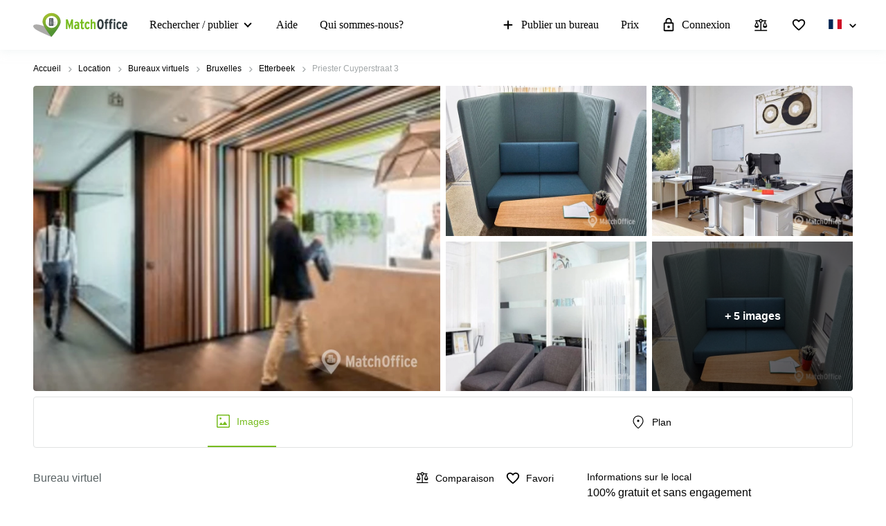

--- FILE ---
content_type: image/svg+xml
request_url: https://www.matchoffice.be/packs/static/images/icons/facts_and_facilities/tram-93fb8685fede68520e4d.svg
body_size: 2291
content:
<svg width="24" height="24" viewBox="0 0 24 24" xmlns="http://www.w3.org/2000/svg">
<mask id="mask0_52_323" style="mask-type:alpha" maskUnits="userSpaceOnUse" x="0" y="0" width="24" height="24">
<rect width="24" height="24" />
</mask>
<g mask="url(#mask0_52_323)">
<path d="M3 17.4795V7.58361C3 6.07606 3.75192 5.09056 5.25577 4.62711C6.75961 4.16368 8.55042 3.90879 10.6282 3.86243L11.4782 2.26763H6.55253C6.35784 2.26763 6.19657 2.20765 6.06871 2.08771C5.94085 1.96776 5.87692 1.81647 5.87692 1.63383C5.87692 1.45117 5.94085 1.29987 6.06871 1.17992C6.19657 1.05997 6.35784 1 6.55253 1H16.4475C16.6422 1 16.8034 1.05997 16.9313 1.17992C17.0592 1.29987 17.1231 1.45117 17.1231 1.63383C17.1231 1.81647 17.0592 1.96776 16.9313 2.08771C16.8034 2.20765 16.6422 2.26763 16.4475 2.26763H13.2218L12.3718 3.86243C14.5542 3.90879 16.3711 4.16096 17.8227 4.61895C19.2742 5.07694 20 6.06516 20 7.58361V17.4795C20 18.4296 19.6502 19.2328 18.9506 19.8891C18.2509 20.5454 17.3948 20.8736 16.382 20.8736L17.341 21.7733C17.5895 22.0063 17.6487 22.269 17.5187 22.5614C17.3886 22.8538 17.1478 23 16.7962 23C16.693 23 16.5946 22.983 16.5009 22.9489C16.4072 22.9148 16.324 22.8637 16.2513 22.7955L14.2026 20.8736H8.79739L6.74865 22.7955C6.67601 22.8637 6.59283 22.9148 6.49912 22.9489C6.40539 22.983 6.30695 23 6.2038 23C5.8638 23 5.62588 22.8538 5.49003 22.5614C5.35418 22.2691 5.41049 22.0063 5.65895 21.7733L6.61795 20.8736C5.60522 20.8736 4.74905 20.5455 4.04944 19.8891C3.34981 19.2328 3 18.4296 3 17.4795ZM11.5 18.0111C11.9141 18.0111 12.2646 17.8765 12.5516 17.6073C12.8386 17.3381 12.982 17.0093 12.982 16.6208C12.982 16.2323 12.8386 15.9035 12.5516 15.6343C12.2646 15.3651 11.9141 15.2305 11.5 15.2305C11.0859 15.2305 10.7354 15.3651 10.4484 15.6343C10.1614 15.9035 10.018 16.2323 10.018 16.6208C10.018 17.0093 10.1614 17.3381 10.4484 17.6073C10.7354 17.8765 11.0859 18.0111 11.5 18.0111ZM4.69998 12.368H18.3V8.40145H4.69998V12.368ZM6.61795 19.2788H16.382C16.924 19.2788 17.3792 19.1061 17.7475 18.7605C18.1159 18.415 18.3 17.988 18.3 17.4795V13.9628H4.69998V17.4795C4.69998 17.988 4.88414 18.415 5.25248 18.7605C5.62081 19.1061 6.07597 19.2788 6.61795 19.2788ZM11.4651 5.45721C9.02847 5.45721 7.38949 5.59249 6.54819 5.86306C5.7069 6.13364 5.18382 6.44818 4.97895 6.80667H18.0559C17.8511 6.41547 17.3164 6.09275 16.4518 5.83852C15.5873 5.58431 13.925 5.45721 11.4651 5.45721Z" />
</g>
</svg>
